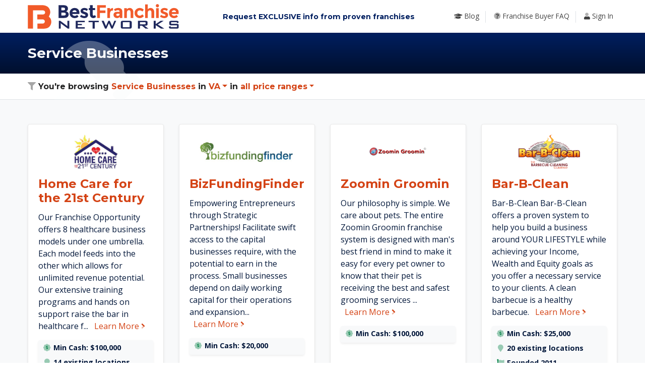

--- FILE ---
content_type: text/html; charset=UTF-8
request_url: https://www.bestfranchisenetworks.com/industry/service/franchise-for-sale/va/
body_size: 4404
content:
<!doctype html>
<html lang="en">
<head>
	<meta charset="utf-8">
	<meta name="viewport" content="width=device-width, initial-scale=1">

	<!-- CSRF Token -->
	<meta name="csrf-token" content="iJAUHu8yRQqI1OliIRS1YlR4ZBtqS1hPgnPhgact">

	<title>Service Franchises for Sale in Virginia | Best Franchise Networks</title>
			<meta name="description" content="Service business are a fast-growing segment of the franchise space. With increasingly busy schedules, consumers are relying more and more on local businesses for home services, cleaning, etc. Choose a selection of opportunities in Virginia below, as competition for hot markets makes territories go quickly!">
		<meta property="og:title" content="Service Franchises for Sale in Virginia">
		<meta property="og:description" content="Service business are a fast-growing segment of the franchise space. With increasingly busy schedules, consumers are relying more and more on local businesses for home services, cleaning, etc. Choose a selection of opportunities in Virginia below, as competition for hot markets makes territories go quickly!">
		<meta property="og:image" content="https://bestfranchisenetworks.com/images/bestfranchisenetworks.com/og-image.jpg">
		<meta property="og:url" content="https://www.bestfranchisenetworks.com/industry/service/franchise-for-sale/va">
		<meta property="og:type" content="website">
		<meta property="fb:app_id" content="2068253206835174">

		<meta name="twitter:title" content="Service Franchises for Sale in Virginia">
		<meta name="twitter:description" content="Service business are a fast-growing segment of the franchise space. With increasingly busy schedules, consumers are relying more and more on local businesses for home services, cleaning, etc. Choose a selection of opportunities in Virginia below, as competition for hot markets makes territories go quickly!">
		<meta name="twitter:image" content="/images/bestfranchisenetworks.com/og-image.jpg">
		<meta name="twitter:card" content="summary">
		<link rel="apple-touch-icon" sizes="180x180" href="/images/bestfranchisenetworks.com/icons/apple-touch-icon.png">
	<link rel="icon" type="image/png" sizes="32x32" href="/images/bestfranchisenetworks.com/icons/favicon-32x32.png">
	<link rel="icon" type="image/png" sizes="16x16" href="/images/bestfranchisenetworks.com/icons/favicon-16x16.png">
	<link rel="manifest" href="/images/bestfranchisenetworks.com/icons/site.webmanifest">
	<link rel="mask-icon" href="/images/bestfranchisenetworks.com/icons/safari-pinned-tab.svg" color="#e95827">
	<link rel="shortcut icon" href="/images/bestfranchisenetworks.com/icons/favicon.ico">
	<meta name="msapplication-TileColor" content="#da532c">
	<meta name="msapplication-config" content="/images/bestfranchisenetworks.com/icons/browserconfig.xml">
	<meta name="theme-color" content="#ffffff">

	<!-- Fonts -->
	<link rel="dns-prefetch" href="//fonts.gstatic.com">
	<link rel="preconnect" href="https://fonts.gstatic.com">
	<link href="https://fonts.googleapis.com/css2?family=Montserrat:ital,wght@0,700;1,700&family=Open+Sans:ital,wght@0,400;0,700;1,400;1,700&display=swap" rel="stylesheet" defer>


	<!-- Styles -->
	<link href="https://www.bestfranchisenetworks.com/css/app.css?id=21902c373ddc838281d8" rel="stylesheet">
			<script src="https://kit.fontawesome.com/b33aa50e72.js" crossorigin="anonymous" defer></script>

	
		
		
		<script async src="https://www.googletagmanager.com/gtag/js?id=G-Q0F7QQ8GMV"></script>
		<script>
			window.dataLayer = window.dataLayer || [];
			function gtag(){dataLayer.push(arguments);}
			gtag('js', new Date());

			gtag('config', 'G-Q0F7QQ8GMV');
		</script>

		
		<script type="text/javascript" id="zsiqchat">var $zoho=$zoho || {};$zoho.salesiq = $zoho.salesiq || {widgetcode: "716d54a92d715e0aa607c8118362fae8a50c3584b7ebb8f5ee309e8b9f8c5d5501c749f6056d5eecb35cde66223ef6f7", values:{},ready:function(){}};var d=document;s=d.createElement("script");s.type="text/javascript";s.id="zsiqscript";s.defer=true;s.src="https://salesiq.zoho.com/widget";t=d.getElementsByTagName("script")[0];t.parentNode.insertBefore(s,t);</script>
		
		
		<script async src=https://www.googletagmanager.com/gtag/js?id=AW-855993910></script>
		<script>
		window.dataLayer = window.dataLayer || [];
		function gtag(){dataLayer.push(arguments);}
		gtag('js', new Date());
		
		gtag('config', 'AW-855993910');
		</script>

		
		<script>
			(function(h,o,t,j,a,r){
				h.hj=h.hj||function(){(h.hj.q=h.hj.q||[]).push(arguments)};
				h._hjSettings={hjid:3869469,hjsv:6};
				a=o.getElementsByTagName('head')[0];
				r=o.createElement('script');r.async=1;
				r.src=t+h._hjSettings.hjid+j+h._hjSettings.hjsv;
				a.appendChild(r);
			})(window,document,'https://static.hotjar.com/c/hotjar-','.js?sv=');
		</script>
	</head>
<body>
			<div id="app" class="brand-bestfranchisenetworks">
		 
			<nav id="navbar" class="navbar navbar-expand-lg navbar-light bg-white shadow-sm">
				<div class="container">
					<a class="navbar-brand p-0" href="https://www.bestfranchisenetworks.com" style="max-width:73%">
						<img src="https://www.bestfranchisenetworks.com/images/bestfranchisenetworks.com/logo.svg" alt="Best Franchise Networks" style="width:300px">
					</a>
						<button class="navbar-toggler" type="button" data-toggle="collapse" data-target="#navbarSupportedContent" aria-controls="navbarSupportedContent" aria-expanded="false" aria-label="Toggle navigation">
							<span class="navbar-toggler-icon"></span>
						</button>
						<div class="collapse navbar-collapse" id="navbarSupportedContent">
														<!-- Right Side Of Navbar -->
							<ul class="navbar-nav  w-100 ">
								<!-- Authentication Links -->
																	<li class=" d-none d-lg-block  mx-auto mr-3">
										<h1><a href="/">Request EXCLUSIVE info<span class="d-xl-none d-xxl-inline">rmation</span> from proven franchises</a></h1>
									</li>
									<li class="nav-item text-right">
										<a class="nav-link" href="/articles"><i class="fad fa-graduation-cap"></i><span class="d-lg-none d-xl-inline"> Blog</span><span class="border-right pr-2 pb-1 d-none d-lg-inline">&nbsp;</span></a>
									</li>
									<li class="nav-item text-right">
										<a class="nav-link" href="/buyer-faq"><i class="fad fa-question-circle"></i><span class="d-lg-none d-xl-inline"> Franchise Buyer FAQ</span><span class="border-right pr-2 pb-1 d-none d-lg-inline">&nbsp;</span></a>
									</li>
									<li class="nav-item text-right">
										<a class="nav-link" href="https://www.bestfranchisenetworks.com/login"><i class="fad fa-user"></i><span class="d-lg-none d-xl-inline"> Sign In</span></a>
									</li>
															</ul>
						</div>
						<h1 class="h6 d-block w-100 d-lg-none text-primary mt-3"><a href="/">Request EXCLUSIVE information from proven franchise concepts</a></h1>
				</div>
			</nav>
			 
		 
		<main class="pb-4">
				<header id="category_header" class="bg-primary-gradient text-light p-4 ">
		<div class="container">
			<div class="row">
				<div class="relative col-md-9 align-self-center">
					<i id="category_icon" class="fad fa-hammer"></i>
					<h1 class="h3 mb-0">Service Businesses</h1>
				</div>
				<div class="col-md-3 d-none">
					<a class="btn btn-outline-light btn-sm"
					   href="/industry/growth-opportunity-marketplace/franchise-for-sale/nationwide">
					   	<span class="text-success-light">New!</span> Growth Opportunity Marketplace
					</a>
				</div>
			</div>
		</div>
	</header>
	<nav class=" border-bottom">
		<div class="container">
			<concept-filters state="va" :min="0" :max="0" category-name="Service" category-slug="service"></concept-filters>
		</div>
	</nav>
			<section class="container">
			<div class="row">
				<div class="col">
					
					<concept-list state="va" :min="0" :max="0" :hot="true" heading="hot" category="25" category-name="Service" :whitelabel-id="3" item-classes="featured-concept">
						<div class="text-center py-4"><i class="fad fa-3x fa-spinner fa-spin"></i></div>
					</concept-list>
				</div>
			</div>
		</section>
		<section class="bg-light">
			<div class="container">
				
				<div class="row pt-5">
					<div class="col">
						
						<concept-list  state="va" :min="0" :max="0" category="25" :hot="false" :whitelabel-id="3" item-classes="">
							<div class="text-center py-4"><i class="fad fa-3x fa-spinner fa-spin"></i></div>
						</concept-list>
					</div>
				</div>
			</div>
		</section>
		
		<section id="categories" class="container py-4">
			<div class="row">
				<div class="col-12">
					<h2 class="py-4">Browse Another Category</h2>
					<div class="text-columns-3">
													<a class="d-block  p-3 mb-2 bg-light border-light" href="/industry/all/franchise-for-sale/va">
								<i class="fad fa-city fa-fw mr-2"></i>
								All
															</a>
													<a class="d-block  p-3 mb-2 bg-light border-light" href="/industry/advertising/franchise-for-sale/va">
								<i class="fad fa-lightbulb-on fa-fw mr-2"></i>
								Advertising
															</a>
													<a class="d-block  p-3 mb-2 bg-light border-light" href="/industry/auto/franchise-for-sale/va">
								<i class="fad fa-car fa-fw mr-2"></i>
								Auto
															</a>
													<a class="d-block  p-3 mb-2 bg-light border-light" href="/industry/beauty/franchise-for-sale/va">
								<i class="fad fa-lips fa-fw mr-2"></i>
								Beauty
															</a>
													<a class="d-block  p-3 mb-2 bg-light border-light" href="/industry/business-opportunities/franchise-for-sale/va">
								<i class="fad fa-rocket-launch fa-fw mr-2"></i>
								Business Opportunities
															</a>
													<a class="d-block  p-3 mb-2 bg-light border-light" href="/industry/business-services/franchise-for-sale/va">
								<i class="fad fa-briefcase fa-fw mr-2"></i>
								Business Services
															</a>
													<a class="d-block  p-3 mb-2 bg-light border-light" href="/industry/child-related/franchise-for-sale/va">
								<i class="fad fa-child fa-fw mr-2"></i>
								Child Related
															</a>
													<a class="d-block  p-3 mb-2 bg-light border-light" href="/industry/cleaning/franchise-for-sale/va">
								<i class="fad fa-sparkles fa-fw mr-2"></i>
								Cleaning
															</a>
													<a class="d-block  p-3 mb-2 bg-light border-light" href="/industry/computer-internet/franchise-for-sale/va">
								<i class="fad fa-desktop fa-fw mr-2"></i>
								Computer + Internet
															</a>
													<a class="d-block  p-3 mb-2 bg-light border-light" href="/industry/education/franchise-for-sale/va">
								<i class="fad fa-university fa-fw mr-2"></i>
								Education
															</a>
													<a class="d-block  p-3 mb-2 bg-light border-light" href="/industry/entertainment/franchise-for-sale/va">
								<i class="fad fa-ticket fa-fw mr-2"></i>
								Entertainment
															</a>
													<a class="d-block  p-3 mb-2 bg-light border-light" href="/industry/financial-services/franchise-for-sale/va">
								<i class="fad fa-hands-usd fa-fw mr-2"></i>
								Financial Services
															</a>
													<a class="d-block  p-3 mb-2 bg-light border-light" href="/industry/food/franchise-for-sale/va">
								<i class="fad fa-french-fries fa-fw mr-2"></i>
								Food
															</a>
													<a class="d-none  p-3 mb-2 bg-success-light border-light" href="/industry/growth-opportunity-marketplace/franchise-for-sale/va">
								<i class="fad fa-chart-line fa-fw mr-2"></i>
								Growth Opportunity Marketplace
								 <span class="badge bg-success text-light">New!</span>							</a>
													<a class="d-block  p-3 mb-2 bg-light border-light" href="/industry/health-fitness/franchise-for-sale/va">
								<i class="fad fa-heart-rate fa-fw mr-2"></i>
								Health + Fitness
															</a>
													<a class="d-block  p-3 mb-2 bg-light border-light" href="/industry/home-based/franchise-for-sale/va">
								<i class="fad fa-home-heart fa-fw mr-2"></i>
								Home Based
															</a>
													<a class="d-block  p-3 mb-2 bg-light border-light" href="/industry/home-services-repair/franchise-for-sale/va">
								<i class="fad fa-hammer fa-fw mr-2"></i>
								Home Services + Repair
															</a>
													<a class="d-block  p-3 mb-2 bg-light border-light" href="/industry/low-cost/franchise-for-sale/va">
								<i class="fad fa-lightbulb-dollar fa-fw mr-2"></i>
								Low Cost
															</a>
													<a class="d-block  p-3 mb-2 bg-light border-light" href="/industry/pet/franchise-for-sale/va">
								<i class="fad fa-paw-alt fa-fw mr-2"></i>
								Pet
															</a>
													<a class="d-block  p-3 mb-2 bg-light border-light" href="/industry/print-copy-ship-signs/franchise-for-sale/va">
								<i class="fad fa-print fa-fw mr-2"></i>
								Printing, Copying, Shipping, Signs
															</a>
													<a class="d-block  p-3 mb-2 bg-light border-light" href="/industry/retail/franchise-for-sale/va">
								<i class="fad fa-tags fa-fw mr-2"></i>
								Retail
															</a>
													<a class="d-block  p-3 mb-2 bg-light border-light" href="/industry/senior-care/franchise-for-sale/va">
								<i class="fad fa-wheelchair fa-fw mr-2"></i>
								Senior Care
															</a>
													<a class="d-block  p-3 mb-2 bg-light border-light" href="/industry/sports-recreation/franchise-for-sale/va">
								<i class="fad fa-pennant fa-fw mr-2"></i>
								Sports + Recreation
															</a>
													<a class="d-block  p-3 mb-2 bg-light border-light" href="/industry/travel/franchise-for-sale/va">
								<i class="fad fa-plane fa-fw mr-2"></i>
								Travel
															</a>
													<a class="d-block  p-3 mb-2 bg-light border-light" href="/industry/vending/franchise-for-sale/va">
								<i class="fad fa-cookie fa-fw mr-2"></i>
								Vending
															</a>
													<a class="d-block  p-3 mb-2 bg-light border-light" href="/industry/veterans/franchise-for-sale/va">
								<i class="fad fa-flag fa-fw mr-2"></i>
								Veterans
															</a>
													<a class="d-block  p-3 mb-2 bg-light border-light" href="/industry/service/franchise-for-sale/va">
								<i class="fad fa-hammer fa-fw mr-2"></i>
								Service
															</a>
											</div>
					
				</div>
			</div>
		</section>
		<header id="category_header" class="bg-primary-gradient text-light p-4 ">
		<div class="container"> 
						<nav aria-label="breadcrumb">
				<ol class="list-inline mb-2">
											<li class="d-inline-block"><a href="https://www.bestfranchisenetworks.com/industry" class="text-light">Industries</a> <i class="fad fa-angle-right mx-2"></i></li>
						<li class="d-inline-block"><a href="https://www.bestfranchisenetworks.com/industry/service/franchise-for-sale" class="text-light">Service</a> <i class="fad fa-angle-right mx-2"></i></li>
						<li class="d-inline-block"><strong class="text-light">Virginia</strong> <i class="fad fa-angle-right mx-2"></i></li>
									</ol>
			  </nav>
						<div class="row">
				<div class="col-lg-8">
					<p class="mb-0">Service business are a fast-growing segment of the franchise space. With increasingly busy schedules, consumers are relying more and more on local businesses for home services, cleaning, etc. Choose a selection of opportunities in Virginia below, as competition for hot markets makes territories go quickly!</p>
				</div>
			</div>
		</div>
	</header>
		</main>
					<cart v-bind:count="cart.count" v-bind:flash="cart.show_item_added"></cart>
				<footer class="pb-5 mb-4">
            <div class="container">
                <div class="row pad-top pad-bottom justify-content-center">
                    <div class="col-12 col-sm-3 text-center text-sm-left text-md-right col-md-2 mb-3">
                        <a id="footer-logo" href="/" title="Go to homepage">
                            <img 
                                src="https://www.bestfranchisenetworks.com/images/bestfranchisenetworks.com/logo-mark.svg"
                                alt="bestfranchisenetworks.com" role="presentation" width="100" height="100">
                        </a>
                        <hr class="d-sm-none mt-5">
                    </div>
                    <div class="col-12 col-sm-6 col-md-4 col-lg-3 order-sm-3 text-center text-md-left">
                        <p class="preheading mb-0">Connect <span class="hidden-xs">With Us</span></p>
                        <div class="menu-footer-social-container">
                            <p class="h5 mb-4"><a href="tel:+18333160037">(833) 316-0037</a></p>
							                
								
							                        </div>
					</div>
											<div class="col-12 col-md-6 offset-lg-1">
							
							<div class="row">
								<div class="col-12 d-block d-sm-none add-top "></div>
								<div class="col-sm-6 col-lg-3 text-center text-sm-right text-md-left">
									<p class="preheading mb-2 mb-xl-1">Company</p>
									<ul class="list-unstyled mt-0 mb-4">
										<li class="mb-2 mb-xl-1"><a href="/about">About Us</a></li>
										<li class="mb-2 mb-xl-1"><a href="/start">List a Business</a></li>
										<li class="mb-2 mb-xl-1"><a href="/articles">Blog</a></li>
									</ul>
								</div>
								<div class="col-sm-6 col-lg-6 text-center text-sm-left">
									<p class="preheading mb-0">Support</p>
									<ul class="list-unstyled remove-top">
										<li class="mb-2 mb-xl-1"><a href="/contact">Contact Us</a></li>
										<li class="mb-2 mb-xl-1"><a href="/buyer-faq">Franchise Buyer FAQs</a></li>
										<li class="mb-2 mb-xl-1"><a href="/franchisor-faq">Franchisor FAQs</a></li>
									</ul>
								</div>
							</div>
						</div>
					                </div>
                <div class="row pad-bottom">
                    <div class="col-12 col-lg-10 offset-lg-1">
                        <p class="text-center small">&copy;2026 Best Franchise Networks. 805
                            Aerovista Pl, Suite #205, San Luis Obispo, CA 93401</p>
							<p class="text-center small">Owned by Best Franchise Networks LLC</p>
                        <p class="text-center small"><a href="/privacy">Privacy Policy</a></p>
                    </div>

                </div>
            </div>
        </footer>
	</div>
	<div class="rmg-spinner rmg-spinner-fixed">
		<div class="rmg-spinner-content">
			<span class="fad fa-spinner fa-spin"></span>
			<span class="h6 d-block">Please Wait</span>
		</div>
	</div>
	</div>
	<!-- Scripts -->
	<script src="https://www.bestfranchisenetworks.com/js/app.js?id=53bd5e1ca4731f3021d3"></script>
	<script src="https://www.bestfranchisenetworks.com/js/francis.min.js"></script>
		<script>
		$(document).ready(function(){
			$('.search-refine-toggle').on('shown.bs.collapse', function(){
				if($('#search_term').is(':visible')){
					$('#search_term').focus();
				}
			})
		});
	</script>
	<script defer src="https://static.cloudflareinsights.com/beacon.min.js/vcd15cbe7772f49c399c6a5babf22c1241717689176015" integrity="sha512-ZpsOmlRQV6y907TI0dKBHq9Md29nnaEIPlkf84rnaERnq6zvWvPUqr2ft8M1aS28oN72PdrCzSjY4U6VaAw1EQ==" data-cf-beacon='{"version":"2024.11.0","token":"9ab9c04658694152bdc37c6435f8bdff","r":1,"server_timing":{"name":{"cfCacheStatus":true,"cfEdge":true,"cfExtPri":true,"cfL4":true,"cfOrigin":true,"cfSpeedBrain":true},"location_startswith":null}}' crossorigin="anonymous"></script>
</body>
</html>


--- FILE ---
content_type: application/javascript
request_url: https://www.bestfranchisenetworks.com/js/francis.min.js
body_size: 307
content:
ls={store:function(key,value){localStorage.setItem(key,typeof value==='object'?JSON.stringify(value):value)},get:function(key,object=false){let val=localStorage.getItem(key);return object?JSON.parse(val):val}};auth={user:null,login:function(){var body={email:$('#username').val(),password:$('#password').val()};$.ajax({method:'POST',url:'/data/v1/user/login',data:body}).done(function(res){ls.store('user',res);location.href=res.user_type==255?'/admin/dashboard':'/user/dashboard'}).fail(function(jqXHR,textStatus,errorThrown){window.location.href='/logout?loginerror=1'})},logout:function(){let hadLoginError=window.location.href.indexOf('loginerror')>-1;$.ajax({method:'POST',url:'/data/v1/user/logout',data:{}}).done(function(){location.href='/login'+(hadLoginError?'?loginerror=1':'');return false})},recover:function(){var body={username:$('#reset_username').val()};$.ajax({method:'POST',url:'/data/v1/user/forgotPassword',data:body}).done(function(res){$('#toast_success').toast('show')}).fail(function(res){$('#toast_error').find('.toast-body').text('Auth server said: '+res.responseText);$('#toast_error').toast('show')})},reset:function(){var body={username:$('#reset_username').val(),token:$('#reset_token').val(),password:$('#reset_password').val()};$.ajax({method:'POST',url:'/data/v1/user/resetPassword',data:body}).done(function(res){if(!res){$('#toast_error').toast('show')}else{$('.reset-screen').collapse('toggle')}}).fail(function(res){$('#toast_error').find('.toast-body').text('Auth server said: '+res.responseText);$('#toast_error').toast('show')})},init:function(){$('#logout').on('click',this.logout);$('#login_form').on('submit',function(e){e.preventDefault();auth.login();return false});$('#recover_form').on('submit',function(e){e.preventDefault();auth.recover();return false});$('#reset_form').on('submit',function(e){e.preventDefault();auth.reset();return false})}};$(function(){window.auth.init()});